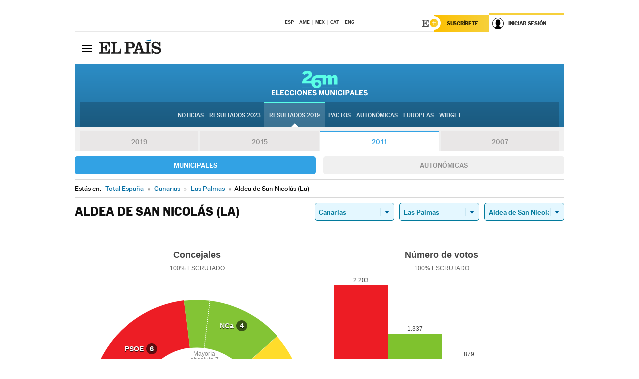

--- FILE ---
content_type: application/x-javascript
request_url: https://resultados.elpais.com/elecciones/2011/municipales/05/35/20.js2
body_size: 45
content:
EPETjsonElectionsCallback({"nombre_disputado":"concejales","ts":"0","tipo_sitio":"5","convocatoria":"2011","resultados":{"partido":[{"votos_porciento":"44.16","votos_numero":"2203","electos":"6","id_partido":"3186","nombre":"PSOE"},{"votos_porciento":"26.8","votos_numero":"1337","electos":"4","id_partido":"2777","nombre":"NCa"},{"votos_porciento":"17.62","votos_numero":"879","electos":"2","id_partido":"1256","nombre":"CC-PNC-CCN"},{"votos_porciento":"10.42","votos_numero":"520","electos":"1","id_partido":"3077","nombre":"PP"}],"numero_partidos":"4"},"porciento_escrutado":"100","votos":{"abstenciones":{"porcentaje":"19.25","cantidad":"1204"},"blancos":{"porcentaje":"1","cantidad":"50"},"nulos":{"porcentaje":"1.23","cantidad":"62"},"contabilizados":{"porcentaje":"80.75","cantidad":"5051"}},"num_a_elegir":"13","nombre_lugar":"Ayuntamiento","id":"20","nombre_sitio":"Aldea de San Nicolás (La)"});

--- FILE ---
content_type: application/x-javascript;charset=utf-8
request_url: https://smetrics.elpais.com/id?d_visid_ver=5.5.0&d_fieldgroup=A&mcorgid=2387401053DB208C0A490D4C%40AdobeOrg&mid=34893120604727917913219664642457210727&ts=1763938139860
body_size: -39
content:
{"mid":"34893120604727917913219664642457210727"}

--- FILE ---
content_type: application/x-javascript
request_url: https://resultados.elpais.com/elecciones/2011/municipales/05/35/20.js2
body_size: -24
content:
EPETjsonElectionsCallback({"nombre_disputado":"concejales","ts":"0","tipo_sitio":"5","convocatoria":"2011","resultados":{"partido":[{"votos_porciento":"44.16","votos_numero":"2203","electos":"6","id_partido":"3186","nombre":"PSOE"},{"votos_porciento":"26.8","votos_numero":"1337","electos":"4","id_partido":"2777","nombre":"NCa"},{"votos_porciento":"17.62","votos_numero":"879","electos":"2","id_partido":"1256","nombre":"CC-PNC-CCN"},{"votos_porciento":"10.42","votos_numero":"520","electos":"1","id_partido":"3077","nombre":"PP"}],"numero_partidos":"4"},"porciento_escrutado":"100","votos":{"abstenciones":{"porcentaje":"19.25","cantidad":"1204"},"blancos":{"porcentaje":"1","cantidad":"50"},"nulos":{"porcentaje":"1.23","cantidad":"62"},"contabilizados":{"porcentaje":"80.75","cantidad":"5051"}},"num_a_elegir":"13","nombre_lugar":"Ayuntamiento","id":"20","nombre_sitio":"Aldea de San Nicolás (La)"});

--- FILE ---
content_type: application/x-javascript
request_url: https://resultados.elpais.com/elecciones/2007/municipales/05/35/20.js2
body_size: 91
content:
EPETjsonElectionsCallback({"nombre_disputado":"concejales","ts":"0","tipo_sitio":"5","convocatoria":"2007","resultados":{"partido":[{"votos_porciento":"57.34","votos_numero":"3010","electos":"8","id_partido":"270","nombre":"PSOE"},{"votos_porciento":"14.9","votos_numero":"782","electos":"2","id_partido":"3029","nombre":"NCa"},{"votos_porciento":"13.72","votos_numero":"720","electos":"2","id_partido":"3081","nombre":"CC-PNC"},{"votos_porciento":"8.61","votos_numero":"452","electos":"1","id_partido":"201","nombre":"PP"},{"votos_porciento":"5.07","votos_numero":"266","electos":"0","id_partido":"3030","nombre":"CCN"}],"numero_partidos":"5"},"porciento_escrutado":"100","votos":{"abstenciones":{"porcentaje":"17.2","cantidad":"1095"},"blancos":{"porcentaje":"0.36","cantidad":"19"},"nulos":{"porcentaje":"0.42","cantidad":"22"},"contabilizados":{"porcentaje":"82.8","cantidad":"5271"}},"num_a_elegir":"13","nombre_lugar":"Ayuntamiento","id":"20","nombre_sitio":"Aldea de San Nicolás (La)"});

--- FILE ---
content_type: image/svg+xml
request_url: https://resultados.elpais.com/especiales/2019/elecciones-municipales/img/agrupador-nombre-d.svg?=123
body_size: 3222
content:
<?xml version="1.0" encoding="UTF-8"?>
<svg width="193px" height="50px" viewBox="0 0 193 50" version="1.1" xmlns="http://www.w3.org/2000/svg" xmlns:xlink="http://www.w3.org/1999/xlink">
    <!-- Generator: Sketch 54.1 (76490) - https://sketchapp.com -->
    <title>agrupador-nombre-d</title>
    <desc>Created with Sketch.</desc>
    <g id="Page-1" stroke="none" stroke-width="1" fill="none" fill-rule="evenodd">
        <g id="agrupador-nombre-d" transform="translate(0.000000, 0.000000)" fill-rule="nonzero">
            <path d="M0,49.556 L0,39.196 L7.056,39.196 L7.056,41.1 L2.282,41.1 L2.282,43.326 L5.74,43.326 L5.74,45.132 L2.282,45.132 L2.282,47.708 L7.308,47.708 L7.308,49.556 L0,49.556 Z M8.862,49.556 L8.862,39.196 L11.144,39.196 L11.144,47.708 L15.708,47.708 L15.708,49.556 L8.862,49.556 Z M17.066,49.556 L17.066,39.196 L24.122,39.196 L24.122,41.1 L19.348,41.1 L19.348,43.326 L22.806,43.326 L22.806,45.132 L19.348,45.132 L19.348,47.708 L24.374,47.708 L24.374,49.556 L17.066,49.556 Z M30.348,49.752 C27.646,49.752 25.644,48.016 25.644,44.362 C25.644,40.764 27.73,39 30.348,39 C32.966,39 34.1,40.4 34.548,42.262 L32.392,42.892 C32.056,41.702 31.552,40.89 30.334,40.89 C28.766,40.89 27.926,42.22 27.926,44.362 C27.926,46.546 28.794,47.918 30.362,47.918 C31.58,47.918 32.182,47.148 32.546,45.734 L34.688,46.21 C34.184,48.296 32.952,49.752 30.348,49.752 Z M40.554,49.752 C37.852,49.752 35.85,48.016 35.85,44.362 C35.85,40.764 37.936,39 40.554,39 C43.172,39 44.306,40.4 44.754,42.262 L42.598,42.892 C42.262,41.702 41.758,40.89 40.54,40.89 C38.972,40.89 38.132,42.22 38.132,44.362 C38.132,46.546 39,47.918 40.568,47.918 C41.786,47.918 42.388,47.148 42.752,45.734 L44.894,46.21 C44.39,48.296 43.158,49.752 40.554,49.752 Z M46.658,49.556 L46.658,39.196 L48.926,39.196 L48.926,49.556 L46.658,49.556 Z M55.562,49.752 C53.056,49.752 50.676,48.016 50.676,44.376 C50.676,40.736 53.056,39 55.562,39 C58.054,39 60.434,40.736 60.434,44.376 C60.434,48.016 58.054,49.752 55.562,49.752 Z M55.562,47.918 C57.158,47.918 58.166,46.546 58.166,44.376 C58.166,42.206 57.158,40.89 55.562,40.89 C53.952,40.89 52.958,42.206 52.958,44.376 C52.958,46.546 53.952,47.918 55.562,47.918 Z M62.086,49.556 L62.086,39.196 L64.368,39.196 L68.708,45.804 L68.736,45.804 L68.736,39.196 L70.836,39.196 L70.836,49.556 L68.736,49.556 L64.214,42.892 L64.186,42.892 L64.186,49.556 L62.086,49.556 Z M72.964,49.556 L72.964,39.196 L80.02,39.196 L80.02,41.1 L75.246,41.1 L75.246,43.326 L78.704,43.326 L78.704,45.132 L75.246,45.132 L75.246,47.708 L80.272,47.708 L80.272,49.556 L72.964,49.556 Z M85.676,49.752 C83.436,49.752 82.036,48.688 81.266,47.204 L82.988,46.182 C83.562,47.316 84.598,47.946 85.788,47.946 C86.838,47.946 87.594,47.554 87.594,46.756 C87.594,45.972 86.852,45.636 85.494,45.258 C83.646,44.74 81.714,44.264 81.714,42.094 C81.714,40.162 83.226,39 85.452,39 C87.58,39 88.84,40.022 89.568,41.128 L87.986,42.332 C87.44,41.45 86.446,40.862 85.438,40.862 C84.472,40.862 83.94,41.282 83.94,41.898 C83.94,42.724 84.71,43.018 86.068,43.396 C87.888,43.886 89.82,44.46 89.82,46.602 C89.82,48.268 88.56,49.752 85.676,49.752 Z M95.28,49.556 L95.28,39.196 L98.29,39.196 L100.6,46.812 L100.628,46.812 L102.784,39.196 L105.864,39.196 L105.864,49.556 L103.666,49.556 L103.666,42.486 L103.638,42.486 C103.484,43.382 103.288,44.04 103.064,44.796 L101.51,49.556 L99.494,49.556 L97.954,44.796 C97.716,44.012 97.576,43.564 97.352,42.374 L97.324,42.374 L97.324,49.556 L95.28,49.556 Z M112.01,49.724 C109.126,49.724 107.824,48.128 107.824,45.594 L107.824,39.196 L110.106,39.196 L110.106,45.538 C110.106,47.036 110.68,47.876 112.038,47.876 C113.382,47.876 113.942,47.05 113.942,45.538 L113.942,39.196 L116.182,39.196 L116.182,45.58 C116.182,48.128 114.894,49.724 112.01,49.724 Z M118.142,49.556 L118.142,39.196 L120.424,39.196 L124.764,45.804 L124.792,45.804 L124.792,39.196 L126.892,39.196 L126.892,49.556 L124.792,49.556 L120.27,42.892 L120.242,42.892 L120.242,49.556 L118.142,49.556 Z M129.132,49.556 L129.132,39.196 L131.4,39.196 L131.4,49.556 L129.132,49.556 Z M137.854,49.752 C135.152,49.752 133.15,48.016 133.15,44.362 C133.15,40.764 135.236,39 137.854,39 C140.472,39 141.606,40.4 142.054,42.262 L139.898,42.892 C139.562,41.702 139.058,40.89 137.84,40.89 C136.272,40.89 135.432,42.22 135.432,44.362 C135.432,46.546 136.3,47.918 137.868,47.918 C139.086,47.918 139.688,47.148 140.052,45.734 L142.194,46.21 C141.69,48.296 140.458,49.752 137.854,49.752 Z M143.958,49.556 L143.958,39.196 L146.226,39.196 L146.226,49.556 L143.958,49.556 Z M148.466,49.556 L148.466,39.196 L152.232,39.196 C154.444,39.196 156.46,39.784 156.46,42.514 C156.46,45.3 154.276,45.874 152.204,45.874 L150.734,45.874 L150.734,49.556 L148.466,49.556 Z M150.734,44.11 L152.288,44.11 C153.702,44.11 154.234,43.564 154.234,42.57 C154.234,41.604 153.716,41.058 152.288,41.058 L150.734,41.058 L150.734,44.11 Z M157.104,49.556 L160.772,39.154 L162.942,39.154 L166.61,49.556 L164.3,49.556 L163.53,47.246 L160.002,47.246 L159.204,49.556 L157.104,49.556 Z M160.562,45.594 L162.998,45.594 L161.808,42.066 L161.78,42.066 L160.562,45.594 Z M167.912,49.556 L167.912,39.196 L170.194,39.196 L170.194,47.708 L174.758,47.708 L174.758,49.556 L167.912,49.556 Z M176.116,49.556 L176.116,39.196 L183.172,39.196 L183.172,41.1 L178.398,41.1 L178.398,43.326 L181.856,43.326 L181.856,45.132 L178.398,45.132 L178.398,47.708 L183.424,47.708 L183.424,49.556 L176.116,49.556 Z M188.828,49.752 C186.588,49.752 185.188,48.688 184.418,47.204 L186.14,46.182 C186.714,47.316 187.75,47.946 188.94,47.946 C189.99,47.946 190.746,47.554 190.746,46.756 C190.746,45.972 190.004,45.636 188.646,45.258 C186.798,44.74 184.866,44.264 184.866,42.094 C184.866,40.162 186.378,39 188.604,39 C190.732,39 191.992,40.022 192.72,41.128 L191.138,42.332 C190.592,41.45 189.598,40.862 188.59,40.862 C187.624,40.862 187.092,41.282 187.092,41.898 C187.092,42.724 187.862,43.018 189.22,43.396 C191.04,43.886 192.972,44.46 192.972,46.602 C192.972,48.268 191.712,49.752 188.828,49.752 Z" id="ELECCCIONESMUNICIPALES" fill="#FFFFFF"></path>
            <g id="Group-9" transform="translate(59.000000, 0.000000)" fill="#5AFFE6">
                <g id="Group-8" transform="translate(0.936000, 0.000000)">
                    <rect id="Rectangle-Copy-7" x="0.71007996" y="32.5599973" width="72.047995" height="1"></rect>
                    <g id="Group-Copy-3" transform="translate(0.942080, 0.000000)">
                        <path d="M18.3237067,20.4827876 C19.2956553,12.0501443 25.233787,9.48822079 30.0365826,9.48822079 L41.8557896,9.48822079 L41.8557896,9.45854922 L48.8900796,9.45854922 L48.8900796,12.3466767 C49.7071941,11.0591982 51.7677437,9.11058206 54.8230414,9.11058206 C57.9849192,9.11058206 59.4770413,10.3284671 60.0099421,12.3466767 C60.8270566,11.0591982 62.8876062,9.11058206 65.9429039,9.11058206 C69.7797893,9.11058206 71.5561252,11.5463522 71.5561252,14.8520402 L71.5561252,28.109589 L64.5218352,28.109589 L64.5218352,16.7658596 C64.5218352,15.4783811 64.3442016,14.7476501 63.0652398,14.7476501 C61.9639115,14.7476501 61.146797,15.3391942 60.2231024,16.0699253 L60.2231024,28.109589 L53.1888124,28.109589 L53.1888124,16.7658596 C53.1888124,15.4783811 53.0111788,14.7476501 51.732217,14.7476501 C50.6308888,14.7476501 49.8137743,15.3391942 48.8900796,16.0699253 L48.8900796,28.109589 L41.8557896,28.109589 L41.8557896,14.8232642 L30.3840983,14.8232642 C27.6387239,14.8232642 25.4841263,16.5902849 24.9976043,20.5321004 C26.8741893,19.3427595 28.8202774,18.7310985 31.0443782,18.7310985 C35.2493187,18.7310985 39.4542592,20.7020062 39.4542592,26.7506542 C39.4542592,32.187641 35.2840703,35.5857578 29.2372963,35.5857578 C23.3713543,35.5857578 19.2424702,32.0294207 18.3617841,25.643839 L6.55475674e-13,25.643839 L6.55475674e-13,25.1076258 C6.55475674e-13,21.5217005 0.5221903,17.9692885 7.31066421,13.7801234 C11.3837485,11.2666244 12.9503194,10.6298713 12.9503194,8.21691219 C12.9503194,6.7758394 11.9755642,5.93800639 10.3393679,5.93800639 C8.6335463,5.93800639 6.47515972,7.17799925 4.9782142,9.18879849 L0.139250747,5.77043978 C2.54132613,2.58667431 5.63965524,0.374795146 10.5482441,0.374795146 C16.3967754,0.374795146 19.7039807,3.18991409 19.7039807,7.7477257 C19.7039807,10.2612248 19.3210411,12.7076972 14.3776396,15.723896 C11.0356217,17.7682086 8.49429555,19.3433347 8.35504481,20.4827876 L18.3237067,20.4827876 Z M29.5153089,30.5225638 C31.9131676,30.5225638 32.9557148,28.6535996 32.9557148,27.0564847 C32.9557148,25.4593698 32.364938,23.6583679 29.5500605,23.6583679 C27.6387239,23.6583679 26.1096546,24.2020666 24.9628527,25.0515958 C25.101859,28.6196184 26.5266735,30.5225638 29.5153089,30.5225638 Z" id="Combined-Shape"></path>
                    </g>
                </g>
            </g>
        </g>
    </g>
</svg>